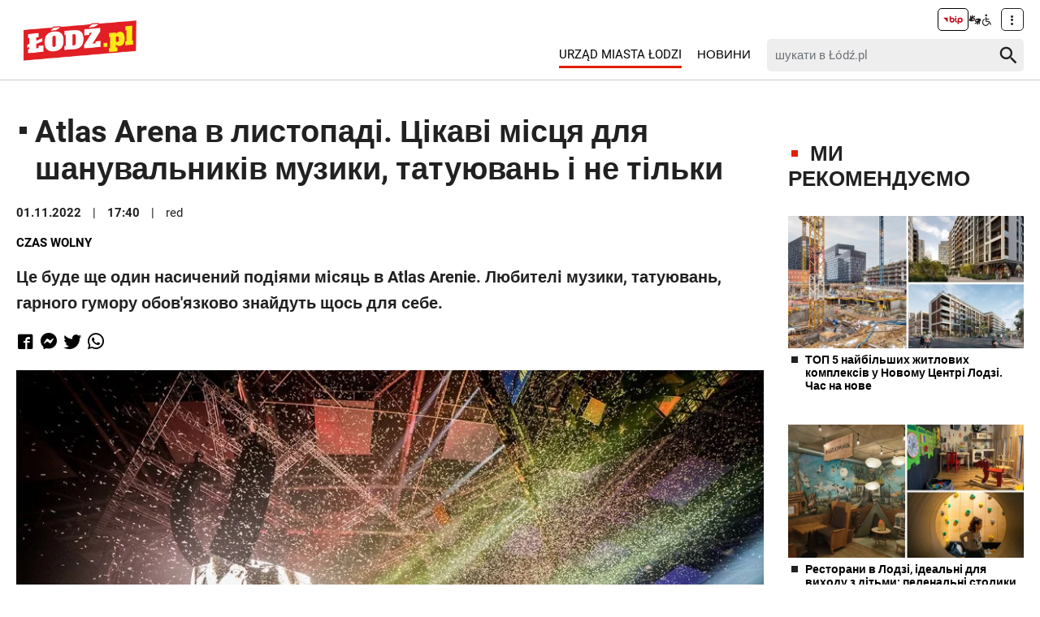

--- FILE ---
content_type: text/html; charset=utf-8
request_url: https://lodz.pl/ua/stattja/atlas-arena-w-listopadzie-atrakcje-dla-fanow-muzyki-tatuazow-i-nie-tylko-przewodnik-54002/
body_size: 8659
content:
<!DOCTYPE html>
<html lang="ua">
<head> <meta charset="utf-8"> <!-- ======= Created by Magprojekt [mprt.pl] ======= 2022 ======= This website is powered by TYPO3 - inspiring people to share! TYPO3 is a free open source Content Management Framework initially created by Kasper Skaarhoj and licensed under GNU/GPL. TYPO3 is copyright 1998-2026 of Kasper Skaarhoj. Extensions are copyright of their respective owners. Information and contribution at https://typo3.org/ --> <link rel="icon" href="/typo3conf/ext/news_portal/Resources/Public/Icons/favicon.ico" type="image/vnd.microsoft.icon"> <title>Atlas Arena в листопаді. Цікаві місця для шанувальників музики, татуювань і не тільки: ŁÓDŹ.PL</title> <meta http-equiv="x-ua-compatible" content="IE=edge" />
<meta name="generator" content="TYPO3 CMS" />
<meta name="description" content="Це буде ще один насичений подіями місяць в Atlas Arenie. Любителі музики, татуювань, гарного гумору обов&#039;язково знайдуть щось для себе. " />
<meta name="viewport" content="width=device-width, initial-scale=1" />
<meta name="robots" content="index,follow,max-image-preview:large" />
<meta property="og:title" content="Atlas Arena в листопаді. Цікаві місця для шанувальників музики, татуювань і не тільки" />
<meta property="og:url" content="https://lodz.pl/ua/stattja/atlas-arena-w-listopadzie-atrakcje-dla-fanow-muzyki-tatuazow-i-nie-tylko-przewodnik-54002/" />
<meta property="og:image" content="https://lodz.pl/files/public/_processed_/e/5/csm_atlas-arena-lodz_97cd5214a0.jpg" />
<meta property="og:description" content="Це буде ще один насичений подіями місяць в Atlas Arenie. Любителі музики, татуювань, гарного гумору обов&#039;язково знайдуть щось для себе. " />
<meta name="twitter:title" content="Atlas Arena в листопаді. Цікаві місця для шанувальників музики, татуювань і не тільки" />
<meta name="twitter:image" content="https://lodz.pl/files/public/_processed_/e/5/csm_atlas-arena-lodz_ee1a5c5aea.jpg" />
<meta name="twitter:description" content="Це буде ще один насичений подіями місяць в Atlas Arenie. Любителі музики, татуювань, гарного гумору обов&#039;язково знайдуть щось для себе. " />
<meta name="twitter:card" content="summary_large_image" />
<meta name="twitter:site" content="@miasto_lodz" />
<meta name="twitter:creator" content="red" />
<meta name="apple-mobile-web-app-capable" content="no" />  <link rel="stylesheet" href="/typo3temp/assets/css/dfba70c1f9bb7eb15494fafc1c3ffcdf.css?1675691857" media="all">
<link rel="stylesheet" href="/typo3conf/ext/news_portal/Resources/Public/Vendors/accessibility-toolbox/styles/css/accessibility.toolbox.css?1748433435" media="all">
<link rel="stylesheet" href="/typo3conf/ext/news_portal/Resources/Public/Vendors/magnificpopup/magnific-popup.css?1748433435" media="all">
<link rel="stylesheet" href="/typo3conf/ext/news_portal/Resources/Public/Vendors/mate.accordion/styles/css/mate.accordion.css?1748433435" media="all">
<link rel="stylesheet" href="/typo3conf/ext/news_portal/Resources/Public/Vendors/slick/slick.css?1748433435" media="all">
<link rel="stylesheet" href="/typo3conf/ext/news_portal/Resources/Public/Vendors/slick/slick-theme.css?1748433435" media="all">
<link rel="stylesheet" href="/typo3conf/ext/news_portal/Resources/Public/Vendors/pickadate/themes/classic.css?1748433435" media="all">
<link rel="stylesheet" href="/typo3conf/ext/news_portal/Resources/Public/Vendors/pickadate/themes/classic.date.css?1748433435" media="all">
<link rel="stylesheet" href="/typo3conf/ext/news_portal/Resources/Public/Vendors/pickadate/themes/classic.time.css?1748433435" media="all">
<link rel="stylesheet" href="/typo3conf/ext/news_portal/Resources/Public/Vendors/mediaelement/mediaelementplayer.css?1748433435" media="all">
<link rel="stylesheet" href="/typo3conf/ext/news_portal/Resources/Public/Vendors/mediaelement-playlist/styles/css/mep-feature-playlist.css?1748433435" media="all">
<link rel="stylesheet" href="/typo3conf/ext/news_portal/Resources/Public/Vendors/select2/select2.min.css?1748433435" media="all">
<link rel="stylesheet" href="/typo3conf/ext/news_portal/Resources/Public/Vendors/tingle/tingle.min.css?1748433435" media="all">
<link rel="stylesheet" href="/typo3conf/ext/news_portal/Resources/Public/Vendors/tooltipster/css/tooltipster.bundle.min.css?1748433435" media="all">
<link rel="stylesheet" href="/typo3conf/ext/news_portal/Resources/Public/Vendors/tooltipster/css/plugins/tooltipster/sideTip/themes/tooltipster-sideTip-light.min.css?1748433435" media="all">
<link rel="stylesheet" href="/typo3conf/ext/news_portal/Resources/Public/Vendors/twentytwenty/twentytwenty.css?1748433435" media="all">
<link rel="stylesheet" href="/typo3conf/ext/news_portal/Resources/Public/Css/portal.css?1748433435" media="all">
   <script src="/typo3conf/ext/news_portal/Resources/Public/Vendors/accessibility-toolbox/accessibility.toolbox.js?1748433435"></script>
<script src="/typo3conf/ext/news_portal/Resources/Public/JavaScript/Dist/banners.js?1748433435"></script>
  <script async src="//ads.biblioteka.lodz.pl/www/delivery/asyncjs.php"></script>        <script async src="https://www.googletagmanager.com/gtag/js?id=UA-25825547-40"></script>
        <script>
            window.dataLayer = window.dataLayer || [];
            function gtag(){dataLayer.push(arguments);}
            gtag('js', new Date());
            gtag('config', 'UA-25825547-40');
        </script>
        <script async src="https://www.googletagmanager.com/gtag/js?id=G-30F084ZHSL"></script>
        <script>
            window.dataLayer = window.dataLayer || [];
            function gtag(){dataLayer.push(arguments);}
            gtag('js', new Date());
            gtag('config', 'G-30F084ZHSL');
        </script>        <script async src="https://www.googletagmanager.com/gtag/js?id=GT-5DH5KDR"></script>
        <script>
            window.dataLayer = window.dataLayer || [];
            function gtag(){dataLayer.push(arguments);}
            gtag('js', new Date());
            gtag('config', 'GT-5DH5KDR');
        </script>        <script>
            !function(f,b,e,v,n,t,s)
            {if(f.fbq)return;n=f.fbq=function(){n.callMethod?
            n.callMethod.apply(n,arguments):n.queue.push(arguments)};
            if(!f._fbq)f._fbq=n;n.push=n;n.loaded=!0;n.version='2.0';
            n.queue=[];t=b.createElement(e);t.async=!0;
            t.src=v;s=b.getElementsByTagName(e)[0];
            s.parentNode.insertBefore(t,s)}(window, document,'script',
            'https://connect.facebook.net/en_US/fbevents.js');
            fbq('init', '528537619394728');
            fbq('track', 'PageView');
        </script>
        <noscript><img height="1" width="1" style="display:none"
        src="https://www.facebook.com/tr?id=528537619394728&ev=PageView&noscript=1"
        /></noscript>        <script>
            (function(c,l,a,r,i,t,y){
                c[a]=c[a]||function(){(c[a].q=c[a].q||[]).push(arguments)};
                t=l.createElement(r);t.async=1;t.src="https://www.clarity.ms/tag/"+i;
                y=l.getElementsByTagName(r)[0];y.parentNode.insertBefore(t,y);
            })(window, document, "clarity", "script", "jnbug4lfqt");
        </script>        <script async src="https://pagead2.googlesyndication.com/pagead/js/adsbygoogle.js?client=ca-pub-6662457014686579" crossorigin="anonymous"></script>        <script type="text/javascript">
            (function(c,l,a,r,i,t,y){
                c[a]=c[a]||function(){(c[a].q=c[a].q||[]).push(arguments)};
                t=l.createElement(r);t.async=1;t.src="https://www.clarity.ms/tag/"+i;
                y=l.getElementsByTagName(r)[0];y.parentNode.insertBefore(t,y);
            })(window, document, "clarity", "script", "kptfdqvgz7");
        </script>
<base href="https://lodz.pl">
<link rel="canonical" href="https://lodz.pl/ua/stattja/atlas-arena-w-listopadzie-atrakcje-dla-fanow-muzyki-tatuazow-i-nie-tylko-przewodnik-54002/"/>

<link rel="alternate" hreflang="pl" href="https://lodz.pl/artykul/atlas-arena-w-listopadzie-atrakcje-dla-fanow-muzyki-tatuazow-i-nie-tylko-przewodnik-54002/"/>
<link rel="alternate" hreflang="ua" href="https://lodz.pl/ua/stattja/atlas-arena-w-listopadzie-atrakcje-dla-fanow-muzyki-tatuazow-i-nie-tylko-przewodnik-54002/"/>
<link rel="alternate" hreflang="x-default" href="https://lodz.pl/artykul/atlas-arena-w-listopadzie-atrakcje-dla-fanow-muzyki-tatuazow-i-nie-tylko-przewodnik-54002/"/> </head>
<body class="is-subpage " data-page-level=2 > <ul id="accessible-menu"> <li><a href="#accessible-aside-nav" tabindex="1">Menu główne</a></li> <li><a href="#accessible-body" tabindex="2">Przeskocz do treści</a></li> <li><a href="#accessible-footer" tabindex="3">Stopka</a></li> </ul> <header class="box--fluid"> <div class="box"> <div class="row d-flex align-items-center"> <div class="col-2 col-4--phone"> <figure class="logos"> <a href="/ua/" tabindex="4"><img src="/files/public/lodzPL_logo-svg2.png" width="157" height="60" alt="Łódź.pl"></a> </figure> </div> <div class="col-8 hidden--desktop hidden--tablet inline-right"> <span class="icon-menu icon--lg" data-js-trigger="mobile-menu" data-js-target=".mobile-menu"></span> </div> <div class="col-10 hidden--phone"> <div class="row"> <div class="col-12 inline-right d-flex justify-content-end"> <div class="nav nav-tools align-items-center"> <a tabindex="6" class="nav-tools-item nav-tools-item-bip" href="https://bip.biblioteka.lodz.pl/"> <span class="hidden">BIP</span> <img title="BIP" alt="BIP" src="/typo3conf/ext/news_portal/Resources/Public/Images/bip/bip-logo-2.svg" width="26"/> </a> <span class="hidden">Tłumacz migowy</span> <span title="Tłumacz migowy" class="icon-sign-lang"></span> <span class="hidden">Informacje dla niepełnosprawnych</span> <span title="Informacje dla niepełnosprawnych" class="icon-accessibility-alt"></span> <div class="d-inline-block position-relative"> <button type="button" class="nav-tools-item" data-js-target="#nav-tools-dropdown" data-js-trigger="nav-tools-dropdown"> <span class="icon icon-more-vert"></span> </button> <div class="uml-dropdown" id="nav-tools-dropdown"> <div class="nav-social"> <p class="hidden--phone">Jesteśmy w mediach społecznościowych:</p> <a tabindex="9" title="Facebook" href="https://www.facebook.com/lodzpl"> <span class="hide-text">Facebook</span> </a> <a tabindex="9" title="Twitter" href="https://twitter.com/miasto_lodz"> <span class="hide-text">Twitter</span> </a> <a tabindex="9" title="Instagram" href="https://www.instagram.com/kochamLodz/"> <span class="hide-text">Instagram</span> </a> <a tabindex="9" title="YouTube" href="https://www.youtube.com/user/LodzTube/videos"> <span class="hide-text">YouTube</span> </a> <a tabindex="9" title="стаття" href="/ua/stattja/"> <span class="hide-text">стаття</span> </a> </div> <hr> <ul class="nav-site nav-site--lang list-inline justify-content-end"><li><a href="/artykul/atlas-arena-w-listopadzie-atrakcje-dla-fanow-muzyki-tatuazow-i-nie-tylko-przewodnik-54002/" tabindex="5">PL</a></li><li class="lang-notrans">EN</li><li class="active">UA</li></ul> </div> </div> </div> </div> </div> <div class="row d-flex mt-1 align-items-center"> <div class="col-8 p-0 inline-right"> <ul class="nav-site list-inline" id="accessible-aside-nav"> <li class="level-1"> <a href="https://uml.lodz.pl/urzad/" target="_blank" class="nav-site__highlighted" rel="noreferrer">Urząd Miasta Łodzi</a> </li> <li class="level-1"> <a href="/ua/novini/">Новини</a> </li> </ul> </div> <div class="col-4"> <div class="header__searchbox" data-search-box>
    <form enctype="multipart/form-data" method="get" action="/ua/novini/?tx_wrobsolr_wrobsolrmainsearch%5Bcontroller%5D=Search&amp;cHash=60b32fb3b08ab3a17aceb514c80e26c4">
<div>
<input type="hidden" name="tx_wrobsolr_wrobsolrmainsearch[__referrer][@extension]" value="WrobSolr" />
<input type="hidden" name="tx_wrobsolr_wrobsolrmainsearch[__referrer][@controller]" value="Search" />
<input type="hidden" name="tx_wrobsolr_wrobsolrmainsearch[__referrer][@action]" value="headerSearch" />
<input type="hidden" name="tx_wrobsolr_wrobsolrmainsearch[__referrer][arguments]" value="YTowOnt903c21767367927574af56b424c6d6f41043b91c2" />
<input type="hidden" name="tx_wrobsolr_wrobsolrmainsearch[__referrer][@request]" value="{&quot;@extension&quot;:&quot;WrobSolr&quot;,&quot;@controller&quot;:&quot;Search&quot;,&quot;@action&quot;:&quot;headerSearch&quot;}252291fc21cc9186042796cbc825692efee433c0" />
<input type="hidden" name="tx_wrobsolr_wrobsolrmainsearch[__trustedProperties]" value="{&quot;phrase&quot;:1}9e3ec00e165fb7f643bd6f80b6c837fc98ec010e" />
</div>

        <div class="fieldset-group">
            <input autocomplete="off" placeholder="шукати в Łódź.pl" id="searchInput" type="search" name="tx_wrobsolr_wrobsolrmainsearch[phrase]" />
            <button type="submit" class="btn btn--transparent">
                <span class="hidden">Пошук</span>
                <span class="icon-search"></span>
            </button>
        </div>
        <div class="header__searchbox__results" data-search-results>

        </div>
    </form>
</div> </div> </div> </div> </div> <div class="mobile-menu hidden--desktop hidden--tablet hidden-print"> <div class="d-flex mb-2 mobile-menu-nav"> <ul class="nav-site list-inline" id="accessible-aside-nav"> <li class="level-1"> <a href="https://uml.lodz.pl/urzad/" target="_blank" class="nav-site__highlighted" rel="noreferrer">Urząd Miasta Łodzi</a> </li> <li class="level-1"> <a href="/ua/novini/">Новини</a> </li> </ul> </div> <div class="mt-auto d-flex flex-column"> <div class="mb-2"> <div class="header__searchbox" data-search-box>
    <form enctype="multipart/form-data" method="get" action="/ua/novini/?tx_wrobsolr_wrobsolrmainsearch%5Bcontroller%5D=Search&amp;cHash=60b32fb3b08ab3a17aceb514c80e26c4">
<div>
<input type="hidden" name="tx_wrobsolr_wrobsolrmainsearch[__referrer][@extension]" value="WrobSolr" />
<input type="hidden" name="tx_wrobsolr_wrobsolrmainsearch[__referrer][@controller]" value="Search" />
<input type="hidden" name="tx_wrobsolr_wrobsolrmainsearch[__referrer][@action]" value="headerSearch" />
<input type="hidden" name="tx_wrobsolr_wrobsolrmainsearch[__referrer][arguments]" value="YTowOnt903c21767367927574af56b424c6d6f41043b91c2" />
<input type="hidden" name="tx_wrobsolr_wrobsolrmainsearch[__referrer][@request]" value="{&quot;@extension&quot;:&quot;WrobSolr&quot;,&quot;@controller&quot;:&quot;Search&quot;,&quot;@action&quot;:&quot;headerSearch&quot;}252291fc21cc9186042796cbc825692efee433c0" />
<input type="hidden" name="tx_wrobsolr_wrobsolrmainsearch[__trustedProperties]" value="{&quot;phrase&quot;:1}9e3ec00e165fb7f643bd6f80b6c837fc98ec010e" />
</div>

        <div class="fieldset-group">
            <input autocomplete="off" placeholder="шукати в Łódź.pl" id="searchInput" type="search" name="tx_wrobsolr_wrobsolrmainsearch[phrase]" />
            <button type="submit" class="btn btn--transparent">
                <span class="hidden">Пошук</span>
                <span class="icon-search"></span>
            </button>
        </div>
        <div class="header__searchbox__results" data-search-results>

        </div>
    </form>
</div> </div> <div class="d-flex justify-content-between nav-tools flex-wrap"> <div class="flex-grow-1 d-flex"> <a tabindex="6" class="nav-tools-item nav-tools-item-bip" href="https://bip.biblioteka.lodz.pl/"> <span class="hidden">BIP</span> <img title="BIP" alt="BIP" src="/typo3conf/ext/news_portal/Resources/Public/Images/bip/bip-logo-2.svg" width="26"/> </a> <span class="hidden">Tłumacz migowy</span> <span title="Tłumacz migowy" class="icon-sign-lang"></span> <span class="hidden">Informacje dla niepełnosprawnych</span> <span title="Informacje dla niepełnosprawnych" class="icon-accessibility-alt"></span> <ul class="nav-site nav-site--lang list-inline justify-content-end"><li><a href="/artykul/atlas-arena-w-listopadzie-atrakcje-dla-fanow-muzyki-tatuazow-i-nie-tylko-przewodnik-54002/" tabindex="5">PL</a></li><li class="lang-notrans">EN</li><li class="active">UA</li></ul> </div> <hr> <div class="nav-social"> <p class="hidden--phone">Jesteśmy w mediach społecznościowych:</p> <a tabindex="9" title="Facebook" href="https://www.facebook.com/lodzpl"> <span class="hide-text">Facebook</span> </a> <a tabindex="9" title="Twitter" href="https://twitter.com/miasto_lodz"> <span class="hide-text">Twitter</span> </a> <a tabindex="9" title="Instagram" href="https://www.instagram.com/kochamLodz/"> <span class="hide-text">Instagram</span> </a> <a tabindex="9" title="YouTube" href="https://www.youtube.com/user/LodzTube/videos"> <span class="hide-text">YouTube</span> </a> <a tabindex="9" title="стаття" href="/ua/stattja/"> <span class="hide-text">стаття</span> </a> </div> </div> </div> </div> </div> </header> <main id="accessible-body"> <div class="box"> </div> <div class="content-wrapper"> <div class="box"> <div class="row flex-row"> <div class="col-9 col-12--mobile"> <div id="c76296" class="content-section content-layout-0"> <article> <script> var newsUri = "https://lodz.pl/ua/stattja/atlas-arena-w-listopadzie-atrakcje-dla-fanow-muzyki-tatuazow-i-nie-tylko-przewodnik-54002/" </script> <div class="article-item article-popup article-item--sv article-item--type-0 article-item--top"> <h1 class="article-item__title"> <span class="article-item__catindicator icon icon-stop"></span> Atlas Arena в листопаді. Цікаві місця для шанувальників музики, татуювань і не тільки </h1> <p class="article-item__date"> <time datetime="2022-11-01"> 01.11.2022 <meta itemprop="datePublished" content="2022-11-01"/> </time> <time datetime="17:40"> 17:40 </time> <span class="article-item__author" itemprop="author" itemscope="itemscope" itemtype="http://schema.org/Person">red</span> </p> <ul class="article-item__category list-inline"> <li><a href="/ua/novini/kategoria/czas-wolny-258/"><strong>Czas wolny</strong></a></li> </ul> <p class="article-item__lead" itemprop="description"> <strong>Це буде ще один насичений подіями місяць в Atlas Arenie. Любителі музики, татуювань, гарного гумору обов'язково знайдуть щось для себе. </strong> </p> <div class="socials d-flex align-items-center" data-share> <a data-share="fb" rel="nofollow" href="https://www.facebook.com/sharer/sharer.php?u=https://lodz.pl/ua/stattja/atlas-arena-w-listopadzie-atrakcje-dla-fanow-muzyki-tatuazow-i-nie-tylko-przewodnik-54002/" title="Udostępnij na Facebooku"><span class="icon-facebook"></span></a> <a data-share="fb" rel="nofollow" href="fb-messenger://share/?link=https://lodz.pl/ua/stattja/atlas-arena-w-listopadzie-atrakcje-dla-fanow-muzyki-tatuazow-i-nie-tylko-przewodnik-54002/" title="Udostępnij na Messengerze"><span class="icon-messenger"></span></a> <a data-share="tw" rel="nofollow" href="https://twitter.com/intent/tweet?text=https://lodz.pl/ua/stattja/atlas-arena-w-listopadzie-atrakcje-dla-fanow-muzyki-tatuazow-i-nie-tylko-przewodnik-54002/" title="Udostępnij na Twitterze"><span class="icon-twitter"></span></a> <a data-share="wa" rel="nofollow" href="https://wa.me?text=https://lodz.pl/ua/stattja/atlas-arena-w-listopadzie-atrakcje-dla-fanow-muzyki-tatuazow-i-nie-tylko-przewodnik-54002/" title="Udostępnij na WhatsAppie"><span class="icon-whatsapp"></span></a> </div> <div class="article-item__mediaelement"> <figure class="mediaelement mediaelement-image not-popup"> <a href="/ua/galereja/atlas-arena-w-listopadzie-atrakcje-dla-fanow-muzyki-tatuazow-i-nie-tylko-przewodnik-54002/?imgNum=1&amp;cHash=fb40845d5ff73196ca3763ee71d699a8"> <img alt="Atlas Arena в листопаді" src="/files/public/_processed_/e/5/csm_atlas-arena-lodz_7e3b354522.jpg" width="950" height="634" /> </a> <figcaption> Atlas Arena в листопаді, фото ŁÓDŹ.PL </figcaption> </figure> </div> <div class="article-item__photos d-flex"> <div class="article-item__photos__item article-item__photos__info hidden--phone"> <a href="/ua/galereja/atlas-arena-w-listopadzie-atrakcje-dla-fanow-muzyki-tatuazow-i-nie-tylko-przewodnik-54002/?imgNum=1&amp;cHash=fb40845d5ff73196ca3763ee71d699a8"> <span class="icon-camera"></span> <div>11 фотоs</div> </a> </div> <figure class="article-item__photos__item mediaelement-image"> <a href="/ua/galereja/atlas-arena-w-listopadzie-atrakcje-dla-fanow-muzyki-tatuazow-i-nie-tylko-przewodnik-54002/?imgNum=1&amp;cHash=fb40845d5ff73196ca3763ee71d699a8"> <img alt="Atlas Arena в листопаді" src="/files/public/_processed_/e/5/csm_atlas-arena-lodz_f4720a4ce6.jpg" width="248" height="186" /> </a> </figure> <figure class="article-item__photos__item mediaelement-image"> <a href="/ua/galereja/atlas-arena-w-listopadzie-atrakcje-dla-fanow-muzyki-tatuazow-i-nie-tylko-przewodnik-54002/?imgNum=2&amp;cHash=601519c41e1b38a646430d622efa193d"> <img alt="Atlas Arena в листопаді" src="/files/public/_processed_/8/8/csm_tattoo-konwent-atlas-arena-lodz_2de7def930.jpg" width="248" height="186" /> </a> </figure> <figure class="article-item__photos__item mediaelement-image"> <a href="/ua/galereja/atlas-arena-w-listopadzie-atrakcje-dla-fanow-muzyki-tatuazow-i-nie-tylko-przewodnik-54002/?imgNum=3&amp;cHash=23885476b2a61e57a5265248f023c73a"> <img alt=" Trixie &amp; Katya Live" src="/files/public/_processed_/8/3/csm_trixie-mattel-katya-zamolodchikova-atlas-arena-lodz_83dbf49c77.jpg" width="248" height="186" /> </a> </figure> <figure class="article-item__photos__item mediaelement-image hidden--phone"> <a href="/ua/galereja/atlas-arena-w-listopadzie-atrakcje-dla-fanow-muzyki-tatuazow-i-nie-tylko-przewodnik-54002/?imgNum=4&amp;cHash=a8d01ca26e923c096ee0b21f09a22050"> <img alt="Polska Noc Kabaretowa 2022" src="/files/public/_processed_/a/6/csm_polska-noc-kabaretowa-2022-atlas-arena-lodz_b1342cb778.jpg" width="248" height="186" /> </a> </figure> <figure class="article-item__photos__item mediaelement-image hidden--phone"> <a href="/ua/galereja/atlas-arena-w-listopadzie-atrakcje-dla-fanow-muzyki-tatuazow-i-nie-tylko-przewodnik-54002/?imgNum=5&amp;cHash=1efc2deb9dd7a90d0fcada473721cb04"> <img alt="Hardwell" src="/files/public/_processed_/e/c/csm_hardwell-atlas-arena-lodz_da5b79554f.jpg" width="248" height="186" /> </a> </figure> <div class="article-item__photos__item article-item__photos__link"> <a href="/ua/galereja/atlas-arena-w-listopadzie-atrakcje-dla-fanow-muzyki-tatuazow-i-nie-tylko-przewodnik-54002/?imgNum=1&amp;cHash=fb40845d5ff73196ca3763ee71d699a8"> ДИВІТЬСЯ<br>ФОТО <span class="hidden--tablet hidden--desktop">(11)</span> <span class="icon-arrow-right"></span> </a> </div> </div> <div class="article-item__body" itemprop="articleBody"> </div> <ul class="article-item__maintags list-inline"> <li><a href="/ua/novini/tag/ua-174/">ua</a></li> </ul> <div class="groupedFAL"> </div> <div class="article-item__ad inline-center"> <script> banners({'zoneid_desktop': '34', 'zoneid_mobile': '42', 'reviveid': '31c85c28f1cbe4e9587ee8bfb70dcf2b'}); banners({'zoneid_desktop': '', 'zoneid_mobile': '163', 'reviveid': '31c85c28f1cbe4e9587ee8bfb70dcf2b'}); banners({'zoneid_desktop': '', 'zoneid_mobile': '161', 'reviveid': '31c85c28f1cbe4e9587ee8bfb70dcf2b'}); banners({'zoneid_desktop': '', 'zoneid_mobile': '162', 'reviveid': '31c85c28f1cbe4e9587ee8bfb70dcf2b'}); bannersGoogle({'zoneid_desktop': '', 'zoneid_mobile': '1008177958', 'additionalAttributes': 'style="display:inline-block;width:300px;height:600px"'}); bannersGoogle({'zoneid_desktop': '7382014619', 'zoneid_mobile': '', 'additionalAttributes': 'style="display:inline-block;width:750px;height:300px"'}); </script> </div> <div class="article-item__related"> <h3><span class="article-item__catindicator icon icon-stop"></span>ДИВІТЬСЯ ТАКОЖ</h3> <div class="row"> <div class="col-4 col-12--phone"> <a title="ТОП-10 місць для осінніх прогулянок у Лодзі. Ці фото справді вражають! [ФОТО]" href="/ua/stattja/top-10-miejsc-na-jesienne-spacery-w-lodzi-te-zdjecia-robia-ogromne-wrazenie-zdjecia-53714/"> <img title="ТОП-10 місць для осінніх прогулянок у Лодзі" alt="фото ŁÓDŹ.PL" src="/files/public/_processed_/1/c/csm_jesienne-spacery-kolaz_a805783ba1.jpg" width="580" height="402" /> <p class="mt-0">ТОП-10 місць для осінніх прогулянок у Лодзі. Ці фото справді вражають! [ФОТО]</p> </a> </div> <div class="col-4 col-12--phone"> <a title="Gdzie zorganizować urodziny dla dziecka w Łodzi? 8 pomysłów na imprezę [PRZEWODNIK]" href="/ua/stattja/gdzie-zorganizowac-urodziny-dla-dziecka-w-lodzi-8-pomyslow-na-impreze-przewodnik-53985/"> <img alt="Urodzinowe przyjęcie dla dzieci w Łodzi" src="/files/public/_processed_/9/8/csm_urodzinowe-przyjecie-dla-dzieci-fot.envato-elements_7aecc8fbd7.jpg" width="580" height="402" /> <p class="mt-0">Gdzie zorganizować urodziny dla dziecka w Łodzi? 8 pomysłów na imprezę [PRZEWODNIK]</p> </a> </div> <div class="col-4 col-12--phone"> <a title="Куди піти на побачення в Лодзі? 10 ідей, які здивують вашу другу половинку" href="/ua/stattja/dokad-na-randke-w-lodzi-10-pomyslow-ktorymi-zaskoczycie-druga-polowke-53930/"> <img alt="Куди піти на побачення в Лодзі" src="/files/public/_processed_/a/6/csm_randki-w-lodz_e6cb468e18.jpg" width="580" height="402" /> <p class="mt-0">Куди піти на побачення в Лодзі? 10 ідей, які здивують вашу другу половинку</p> </a> </div> </div> </div> <div class="article-item__backlink row"> <div class="col-12--phone col-4"> <a class="btn btn-back" href="/ua/novini/"> назад до новин </a> </div> <div class="col-8 inline-right hidden--phone"> <button type="button" class="btn btn--sm" data-js-print><span class="icon-print"></span> <span>друкувати</span></button> </div> </div> <div class="inline-center"> <script> bannersGoogle({'zoneid_desktop': '', 'zoneid_mobile': '4218280716', 'additionalAttributes': 'style="display:inline-block;width:300px;height:600px"'}); bannersGoogle({'zoneid_desktop': '4331645565', 'zoneid_mobile': '', 'additionalAttributes': 'style="display:block" data-ad-format="auto" data-full-width-responsive="true"'}); </script> </div> </div> </article> </div> <div id="c76297"> <hr> </div> </div> <aside class="col-3 col-12--mobile"> <script> banners({'zoneid_desktop': '31', 'zoneid_mobile': '', 'reviveid': '31c85c28f1cbe4e9587ee8bfb70dcf2b'}); </script> <div id="c76301"> <div id="c76295" class="content-section content-layout-0"> <h2 class="ce-header"> <span class="content-box__catindicator icon icon-stop"></span> МИ РЕКОМЕНДУЄМО </h2> <!--TYPO3SEARCH_end--> <div class="articles-list-aside" id="news-container-76295"> <div class="article-item article-item--type-0 article-item--top" itemscope="itemscope" itemtype="http://schema.org/Article"> <figure> <a title="ТОП 5 найбільших житлових комплексів у Новому Центрі Лодзі. Час на нове " href="/ua/stattja/top-5-najwiekszych-osiedli-w-nowym-centrum-lodzi-idzie-czas-na-nowe-zdjecia-wizualizacje-66454/"> <picture> <source media="(max-width: 479px)" srcset="/files/public/_processed_/7/1/csm_najwieksze-osiedla-w-nowym-centrum-lodzi_df565de0c8.jpg, /files/public/_processed_/7/1/csm_najwieksze-osiedla-w-nowym-centrum-lodzi_831f622fe0.jpg 2x"> <source media="(max-width: 1023px)" srcset="/files/public/_processed_/7/1/csm_najwieksze-osiedla-w-nowym-centrum-lodzi_001a47f888.jpg"> <source media="(min-width: 1024px)" srcset="/files/public/_processed_/7/1/csm_najwieksze-osiedla-w-nowym-centrum-lodzi_9c5bfd1420.jpg"> <img alt=" " src="/files/public/_processed_/7/1/csm_najwieksze-osiedla-w-nowym-centrum-lodzi_9c5bfd1420.jpg" width="600" height="338" /> </picture> </a> </figure> <div> <h3 class="article-item__title"> <span class="article-item__catindicator icon icon-stop"></span> <a title="ТОП 5 найбільших житлових комплексів у Новому Центрі Лодзі. Час на нове " href="/ua/stattja/top-5-najwiekszych-osiedli-w-nowym-centrum-lodzi-idzie-czas-na-nowe-zdjecia-wizualizacje-66454/"> ТОП 5 найбільших житлових комплексів у Новому Центрі Лодзі. Час на нове </a> </h3> </div> </div> <div class="articles-list-aside__banner"> <script> banners({'zoneid_desktop': '32', 'zoneid_mobile': '', 'reviveid': '31c85c28f1cbe4e9587ee8bfb70dcf2b'}); </script> </div> <div class="article-item article-item--type-0 article-item--top" itemscope="itemscope" itemtype="http://schema.org/Article"> <figure> <a title="Ресторани в Лодзі, ідеальні для виходу з дітьми: пеленальні столики, ігрові куточки та стільчики для годування" href="/ua/stattja/restauracje-w-lodzi-idealne-na-wyjscia-z-dziecmi-przewijaki-kaciki-zabaw-i-krzeselka-do-karmienia-66521/"> <picture> <source media="(max-width: 479px)" srcset="/files/public/_processed_/e/f/csm_lodz-restauracje-w-lodzi-dla-dzieci_77863eb385.jpg, /files/public/_processed_/e/f/csm_lodz-restauracje-w-lodzi-dla-dzieci_b61a682644.jpg 2x"> <source media="(max-width: 1023px)" srcset="/files/public/_processed_/e/f/csm_lodz-restauracje-w-lodzi-dla-dzieci_3944d5cd8d.jpg"> <source media="(min-width: 1024px)" srcset="/files/public/_processed_/e/f/csm_lodz-restauracje-w-lodzi-dla-dzieci_8ad0a4051e.jpg"> <img alt="[Translate to Ukraiński:] Łódź. Restauracje w Łodzi idealne na wyjścia z dziećmi. Przewijaki, kąciki zabaw i krzesełka do karmienia" src="/files/public/_processed_/e/f/csm_lodz-restauracje-w-lodzi-dla-dzieci_8ad0a4051e.jpg" width="600" height="338" /> </picture> </a> </figure> <div> <h3 class="article-item__title"> <span class="article-item__catindicator icon icon-stop"></span> <a title="Ресторани в Лодзі, ідеальні для виходу з дітьми: пеленальні столики, ігрові куточки та стільчики для годування" href="/ua/stattja/restauracje-w-lodzi-idealne-na-wyjscia-z-dziecmi-przewijaki-kaciki-zabaw-i-krzeselka-do-karmienia-66521/"> Ресторани в Лодзі, ідеальні для виходу з дітьми: пеленальні столики, ігрові куточки та стільчики для годування </a> </h3> </div> </div> <div class="article-item article-item--type-0 article-item--top" itemscope="itemscope" itemtype="http://schema.org/Article"> <figure> <a title="Найкрасивіші дерев&#039;яні будівлі в Лодзі. Неповторна атмосфера! [ФОТО]" href="/ua/stattja/najpiekniejsze-drewniane-budynki-w-lodzi-niepowtarzalny-klimat-zdjecia-53648/"> <picture> <source media="(max-width: 479px)" srcset="/files/public/_processed_/e/c/csm_drewniaki-kolaz_4bb9b89adb.jpg, /files/public/_processed_/e/c/csm_drewniaki-kolaz_d2d58df8ae.jpg 2x"> <source media="(max-width: 1023px)" srcset="/files/public/_processed_/e/c/csm_drewniaki-kolaz_4ec7924f02.jpg"> <source media="(min-width: 1024px)" srcset="/files/public/_processed_/e/c/csm_drewniaki-kolaz_9694af85f0.jpg"> <img alt="фото ŁÓDŹ.PL" src="/files/public/_processed_/e/c/csm_drewniaki-kolaz_9694af85f0.jpg" width="600" height="338" /> </picture> </a> </figure> <div> <h3 class="article-item__title"> <span class="article-item__catindicator icon icon-stop"></span> <a title="Найкрасивіші дерев&#039;яні будівлі в Лодзі. Неповторна атмосфера! [ФОТО]" href="/ua/stattja/najpiekniejsze-drewniane-budynki-w-lodzi-niepowtarzalny-klimat-zdjecia-53648/"> Найкрасивіші дерев&#039;яні будівлі в Лодзі. Неповторна атмосфера! [ФОТО] </a> </h3> </div> </div> <div class="article-item article-item--type-0 article-item--top" itemscope="itemscope" itemtype="http://schema.org/Article"> <figure> <a title="Станція Łódź Fabryczna, якої вже не існує. Ось так виглядав її інтер&#039;єр! [ФОТО]" href="/ua/stattja/dworzec-lodz-fabryczna-ktorego-juz-nie-ma-tak-wygladaly-jego-wnetrza-zdjecia-59260/"> <picture> <source media="(max-width: 479px)" srcset="/files/public/_processed_/5/0/csm_dworzec-lodz-fabryczna-wnetrza-kolaz_0939ff9fa7.jpg, /files/public/_processed_/5/0/csm_dworzec-lodz-fabryczna-wnetrza-kolaz_ec95c611b1.jpg 2x"> <source media="(max-width: 1023px)" srcset="/files/public/_processed_/5/0/csm_dworzec-lodz-fabryczna-wnetrza-kolaz_6277617aad.jpg"> <source media="(min-width: 1024px)" srcset="/files/public/_processed_/5/0/csm_dworzec-lodz-fabryczna-wnetrza-kolaz_a2e7ad03f1.jpg"> <img alt=" " src="/files/public/_processed_/5/0/csm_dworzec-lodz-fabryczna-wnetrza-kolaz_a2e7ad03f1.jpg" width="600" height="338" /> </picture> </a> </figure> <div> <h3 class="article-item__title"> <span class="article-item__catindicator icon icon-stop"></span> <a title="Станція Łódź Fabryczna, якої вже не існує. Ось так виглядав її інтер&#039;єр! [ФОТО]" href="/ua/stattja/dworzec-lodz-fabryczna-ktorego-juz-nie-ma-tak-wygladaly-jego-wnetrza-zdjecia-59260/"> Станція Łódź Fabryczna, якої вже не існує. Ось так виглядав її інтер&#039;єр! [ФОТО] </a> </h3> </div> </div> <div class="article-item article-item--type-0 article-item--top" itemscope="itemscope" itemtype="http://schema.org/Article"> <figure> <a title="Професії, які зникають у Лодзі. Зустрічайте фахівців, яких сьогодні важко знайти, фото" href="/ua/stattja/ginace-zawody-w-lodzi-poznaj-specjalistow-ktorych-ciezko-dzis-znalezc-54374/"> <picture> <source media="(max-width: 479px)" srcset="/files/public/_processed_/1/6/csm_ryszard-korycki-marian-kazmierski-szewc_38fc45e077.jpg, /files/public/_processed_/1/6/csm_ryszard-korycki-marian-kazmierski-szewc_26ce92509b.jpg 2x"> <source media="(max-width: 1023px)" srcset="/files/public/_processed_/1/6/csm_ryszard-korycki-marian-kazmierski-szewc_a04776ff89.jpg"> <source media="(min-width: 1024px)" srcset="/files/public/_processed_/1/6/csm_ryszard-korycki-marian-kazmierski-szewc_98eca0eed0.jpg"> <img alt="Ryszard Korycki i Marian Kaźmierski" src="/files/public/_processed_/1/6/csm_ryszard-korycki-marian-kazmierski-szewc_98eca0eed0.jpg" width="600" height="338" /> </picture> </a> </figure> <div> <h3 class="article-item__title"> <span class="article-item__catindicator icon icon-stop"></span> <a title="Професії, які зникають у Лодзі. Зустрічайте фахівців, яких сьогодні важко знайти, фото" href="/ua/stattja/ginace-zawody-w-lodzi-poznaj-specjalistow-ktorych-ciezko-dzis-znalezc-54374/"> Професії, які зникають у Лодзі. Зустрічайте фахівців, яких сьогодні важко знайти, фото </a> </h3> </div> </div> <div class="article-item article-item--type-0 article-item--top" itemscope="itemscope" itemtype="http://schema.org/Article"> <figure> <a title="На велосипеді до центру Лодзі! 7 швидкісних веломаршрутів [МАПИ]" href="/ua/stattja/rowerem-do-centrum-lodzi-7-szybkich-tras-rowerowych-z-osiedli-mapy-63961/"> <picture> <source media="(max-width: 479px)" srcset="/files/public/_processed_/a/a/csm_sciezki-rowerowe-trasy-do-centrum-lodzi_7f48926086.jpg, /files/public/_processed_/a/a/csm_sciezki-rowerowe-trasy-do-centrum-lodzi_5a798e2523.jpg 2x"> <source media="(max-width: 1023px)" srcset="/files/public/_processed_/a/a/csm_sciezki-rowerowe-trasy-do-centrum-lodzi_83e003ff99.jpg"> <source media="(min-width: 1024px)" srcset="/files/public/_processed_/a/a/csm_sciezki-rowerowe-trasy-do-centrum-lodzi_a2faaea8e1.jpg"> <img alt=" " src="/files/public/_processed_/a/a/csm_sciezki-rowerowe-trasy-do-centrum-lodzi_a2faaea8e1.jpg" width="600" height="338" /> </picture> </a> </figure> <div> <h3 class="article-item__title"> <span class="article-item__catindicator icon icon-stop"></span> <a title="На велосипеді до центру Лодзі! 7 швидкісних веломаршрутів [МАПИ]" href="/ua/stattja/rowerem-do-centrum-lodzi-7-szybkich-tras-rowerowych-z-osiedli-mapy-63961/"> На велосипеді до центру Лодзі! 7 швидкісних веломаршрутів [МАПИ] </a> </h3> </div> </div> <div class="article-item article-item--type-0 article-item--top" itemscope="itemscope" itemtype="http://schema.org/Article"> <figure> <a title="ТОП 18 місць для селфі в Лодзі. З цими кадрами ви підкорите Instagram [ФОТО]" href="/ua/stattja/top-18-miejsc-na-selfie-w-lodzi-tymi-kadrami-podbijesz-instagram-zdjecia-53703/"> <picture> <source media="(max-width: 479px)" srcset="/files/public/_processed_/8/8/csm_selfiespot-instagram-lodz-miejsce-na-selfie-a__11__b079bf91ef.jpg, /files/public/_processed_/8/8/csm_selfiespot-instagram-lodz-miejsce-na-selfie-a__11__23f907038b.jpg 2x"> <source media="(max-width: 1023px)" srcset="/files/public/_processed_/8/8/csm_selfiespot-instagram-lodz-miejsce-na-selfie-a__11__032e1ce79f.jpg"> <source media="(min-width: 1024px)" srcset="/files/public/_processed_/8/8/csm_selfiespot-instagram-lodz-miejsce-na-selfie-a__11__8b039098af.jpg"> <img title="ТОП 18 місць для селфі в Лодзі" alt="фото ŁÓDŹ.PL" src="/files/public/_processed_/8/8/csm_selfiespot-instagram-lodz-miejsce-na-selfie-a__11__8b039098af.jpg" width="600" height="338" /> </picture> </a> </figure> <div> <h3 class="article-item__title"> <span class="article-item__catindicator icon icon-stop"></span> <a title="ТОП 18 місць для селфі в Лодзі. З цими кадрами ви підкорите Instagram [ФОТО]" href="/ua/stattja/top-18-miejsc-na-selfie-w-lodzi-tymi-kadrami-podbijesz-instagram-zdjecia-53703/"> ТОП 18 місць для селфі в Лодзі. З цими кадрами ви підкорите Instagram [ФОТО] </a> </h3> </div> </div> <div class="article-item article-item--type-0 article-item--top" itemscope="itemscope" itemtype="http://schema.org/Article"> <figure> <a title="Найкращі ігрові майданчики в Лодзі. Витівки, веселощі і безмежні розваги! [ФОТО]" href="/ua/stattja/najlepsze-place-zabaw-w-lodzi-figle-zabawa-i-swawole-bez-konca-zdjecia-62852/"> <picture> <source media="(max-width: 479px)" srcset="/files/public/_processed_/d/2/csm_najlepsze-place-zabaw-w-lodzi-super-zabawa_bafb13271b.jpg, /files/public/_processed_/d/2/csm_najlepsze-place-zabaw-w-lodzi-super-zabawa_d8445df4b7.jpg 2x"> <source media="(max-width: 1023px)" srcset="/files/public/_processed_/d/2/csm_najlepsze-place-zabaw-w-lodzi-super-zabawa_3cb4067c89.jpg"> <source media="(min-width: 1024px)" srcset="/files/public/_processed_/d/2/csm_najlepsze-place-zabaw-w-lodzi-super-zabawa_a6c7af06ba.jpg"> <img alt=" " src="/files/public/_processed_/d/2/csm_najlepsze-place-zabaw-w-lodzi-super-zabawa_a6c7af06ba.jpg" width="600" height="338" /> </picture> </a> </figure> <div> <h3 class="article-item__title"> <span class="article-item__catindicator icon icon-stop"></span> <a title="Найкращі ігрові майданчики в Лодзі. Витівки, веселощі і безмежні розваги! [ФОТО]" href="/ua/stattja/najlepsze-place-zabaw-w-lodzi-figle-zabawa-i-swawole-bez-konca-zdjecia-62852/"> Найкращі ігрові майданчики в Лодзі. Витівки, веселощі і безмежні розваги! [ФОТО] </a> </h3> </div> </div> <div class="article-item article-item--type-0 article-item--top" itemscope="itemscope" itemtype="http://schema.org/Article"> <figure> <a title="Аеропорт Лодзь на старих фото. Ви, мабуть, ніколи їх не бачили! [АРХІВ ФОТО]" href="/ua/stattja/lotnisko-w-lodzi-na-starych-fotografiach-zapewne-nigdy-ich-nie-widziales-archiwalne-zdjecia-62993/"> <picture> <source media="(max-width: 479px)" srcset="/files/public/_processed_/e/7/csm_lotnisko-w-lodzi-archiwalne-zdjecia_bef3b8106c.jpg, /files/public/_processed_/e/7/csm_lotnisko-w-lodzi-archiwalne-zdjecia_c23e08501b.jpg 2x"> <source media="(max-width: 1023px)" srcset="/files/public/_processed_/e/7/csm_lotnisko-w-lodzi-archiwalne-zdjecia_57fbe263db.jpg"> <source media="(min-width: 1024px)" srcset="/files/public/_processed_/e/7/csm_lotnisko-w-lodzi-archiwalne-zdjecia_597063c37b.jpg"> <img alt=" " src="/files/public/_processed_/e/7/csm_lotnisko-w-lodzi-archiwalne-zdjecia_597063c37b.jpg" width="600" height="338" /> </picture> </a> </figure> <div> <h3 class="article-item__title"> <span class="article-item__catindicator icon icon-stop"></span> <a title="Аеропорт Лодзь на старих фото. Ви, мабуть, ніколи їх не бачили! [АРХІВ ФОТО]" href="/ua/stattja/lotnisko-w-lodzi-na-starych-fotografiach-zapewne-nigdy-ich-nie-widziales-archiwalne-zdjecia-62993/"> Аеропорт Лодзь на старих фото. Ви, мабуть, ніколи їх не бачили! [АРХІВ ФОТО] </a> </h3> </div> </div> <div class="article-item article-item--type-0 article-item--top" itemscope="itemscope" itemtype="http://schema.org/Article"> <figure> <a title=" Łódź, якої вже немає. Чи пам&#039;ятаєте ці місця?[ФОТО]" href="/ua/stattja/lodz-ktorej-juz-nie-ma-czy-pamietasz-te-kultowe-miejsca-zdjecia-53661/"> <picture> <source media="(max-width: 479px)" srcset="/files/public/_processed_/0/2/csm_kino-capitol-wlokniarz_e446c322b1.jpg, /files/public/_processed_/0/2/csm_kino-capitol-wlokniarz_ddea2ba53c.jpg 2x"> <source media="(max-width: 1023px)" srcset="/files/public/_processed_/0/2/csm_kino-capitol-wlokniarz_11d1f7ed76.jpg"> <source media="(min-width: 1024px)" srcset="/files/public/_processed_/0/2/csm_kino-capitol-wlokniarz_7632f56b5b.jpg"> <img title="Старе кіно Capitol i Włókniarz" alt="фото ŁÓDŹ.PL" src="/files/public/_processed_/0/2/csm_kino-capitol-wlokniarz_7632f56b5b.jpg" width="600" height="338" /> </picture> </a> </figure> <div> <h3 class="article-item__title"> <span class="article-item__catindicator icon icon-stop"></span> <a title=" Łódź, якої вже немає. Чи пам&#039;ятаєте ці місця?[ФОТО]" href="/ua/stattja/lodz-ktorej-juz-nie-ma-czy-pamietasz-te-kultowe-miejsca-zdjecia-53661/"> Łódź, якої вже немає. Чи пам&#039;ятаєте ці місця?[ФОТО] </a> </h3> </div> </div> </div> <!--TYPO3SEARCH_begin--> </div> </div> </aside> </div> </div> </div> </main> <footer class="footer" id="accessible-footer"> <div class="box"> <div class="row"> <div class="col-9 col-8--tablet col-12--phone"> <div class="footer__logo"> </div> </div> <div class="col-3 col-4--tablet col-12--phone footer__nav footer__infolinia box--flex--wrap"> <div> <strong class="footer__nav__header">TELEFONICZNA INFORMACJA UMŁ - Call Center</strong> <p class="nav-tel"><span class="icon icon-call"></span><a href="tel:+48 (42) 638 44 44">+48 (42) 638 44 44</a></p> <ul class="list-unstyled"> <li><a href="/ua/mapa-serwisu/">Mapa serwisu</a></li> </ul> </div> </div> </div> </div> <div class="go-top hidden--desktop" id="go-top" > <span class="icon-arrow-up"></span> </div> </footer> <div id="fb-root"></div> <script async defer crossorigin="anonymous" src="https://connect.facebook.net/pl_PL/sdk.js#xfbml=1&version=v11.0" nonce="jYzCdwx3"></script> <script>window.twttr = (function(d, s, id) { var js, fjs = d.getElementsByTagName(s)[0], t = window.twttr || {}; if (d.getElementById(id)) return t; js = d.createElement(s); js.id = id; js.src = "https://platform.twitter.com/widgets.js"; fjs.parentNode.insertBefore(js, fjs); t._e = []; t.ready = function(f) { t._e.push(f); }; return t; }(document, "script", "twitter-wjs"));</script>  <script src="/typo3conf/ext/news_portal/Resources/Public/Vendors/jquery-2.2.4.min.js?1748433435"></script>
<script src="https://www.youtube.com/player_api"></script>
<script src="/typo3conf/ext/news_portal/Resources/Public/Vendors/mate.accordion/mate.accordion.js?1748433435"></script>
<script src="/typo3conf/ext/news_portal/Resources/Public/Vendors/magnificpopup/jquery.magnific-popup.min.js?1748433435"></script>
<script src="/typo3conf/ext/news_portal/Resources/Public/Vendors/slick/slick.min.js?1748433435"></script>
<script src="/typo3conf/ext/news_portal/Resources/Public/Vendors/tinysort.min.js?1748433435"></script>
<script src="/typo3conf/ext/news_portal/Resources/Public/Vendors/mate-tools.js?1748433435"></script>
<script src="/typo3conf/ext/news_portal/Resources/Public/JavaScript/Dist/home-page-tools.js?1748433435"></script>
<script src="/typo3conf/ext/news_portal/Resources/Public/Vendors/pickadate/picker.js?1748433435"></script>
<script src="/typo3conf/ext/news_portal/Resources/Public/Vendors/pickadate/picker.time.js?1748433435"></script>
<script src="/typo3conf/ext/news_portal/Resources/Public/Vendors/pickadate/picker.date.js?1748433435"></script>
<script src="/typo3conf/ext/news_portal/Resources/Public/Vendors/pickadate/translations/pl_PL.js?1748433435"></script>
<script src="/typo3conf/ext/news_portal/Resources/Public/Vendors/mediaelement/mediaelement-and-player.min.js?1748433435"></script>
<script src="/typo3conf/ext/news_portal/Resources/Public/Vendors/mediaelement/renderers/vimeo.min.js?1748433435"></script>
<script src="/typo3conf/ext/news_portal/Resources/Public/Vendors/mediaelement/lang/pl.js?1748433435"></script>
<script src="/typo3conf/ext/news_portal/Resources/Public/Vendors/mediaelement-playlist/mep-feature-playlist.js?1748433435"></script>
<script src="/typo3conf/ext/news_portal/Resources/Public/Vendors/select2/select2.min.js?1748433435"></script>
<script src="/typo3conf/ext/news_portal/Resources/Public/Vendors/svg-pan-zoom.min.js?1748433435"></script>
<script src="/typo3conf/ext/news_portal/Resources/Public/Vendors/tooltipster/js/tooltipster.bundle.min.js?1748433435"></script>
<script src="/typo3conf/ext/news_portal/Resources/Public/Vendors/twentytwenty/jquery.event.move.js?1748433435"></script>
<script src="/typo3conf/ext/news_portal/Resources/Public/Vendors/twentytwenty/jquery.twentytwenty.js?1748433435"></script>
<script src="/typo3conf/ext/news_portal/Resources/Public/Vendors/tingle/tingle.js?1748433435"></script>
<script src="/typo3conf/ext/news_portal/Resources/Public/Vendors/stickySidebar/sticky-sidebar.min.js?1748433435"></script>
<script src="/typo3conf/ext/news_portal/Resources/Public/JavaScript/Dist/main.js?1748433435"></script>
<script src="/typo3conf/ext/news_portal/Resources/Public/Vendors/iframeResizer/iframeResizer.min.js?1748433435"></script>
<script src="/typo3conf/ext/wrob_solr/Resources/Public/JavaScript/search.js?1748433436"></script>
<script src="/typo3conf/ext/wrob_question_poll/Resources/Public/js/wrob_question_poll.js?1748433436"></script>
<script src="/typo3conf/ext/wrob_quiz/Resources/Public/js/wrob_quiz.js?1748433436"></script>
   </body>
</html>

--- FILE ---
content_type: application/javascript; charset=utf-8
request_url: https://lodz.pl/typo3conf/ext/wrob_solr/Resources/Public/JavaScript/search.js?1748433436
body_size: -217
content:

var search = {
    actions: function () {
        $(document).on('change', '[data-search-sorting]', function(){
            $("[data-search-form]").submit();
        });
        $(document).on('submit', '[data-search-form]', function(){
            $('.loader').removeClass('hidden');
        });


        $(document).on('click', '[data-filter-category-close], [data-filter-author-close], [data-link-author], [data-link-category]', function(){
            $('.loader').removeClass('hidden');
        });
        $(document).on('keyup', '#searchInput', function(){
            search.quickSearch();
        });
    },
    quickSearch: function (){
        var phrase = $('#searchInput').val();

        if(phrase.length > 3){

            $('[data-search-results]').html("").addClass('loading active');

            $.ajax({
                type: 'POST',
                url: '/?type=330901',
                cache: false,
                data: {
                    "phrase": phrase
                },
                success: function (data) {
                    $('[data-search-results]').html(data).removeClass('loading');
                }
            });
        }

    },
    init: function () {
        this.actions();
    }

};


// ---------------------------------------------------------
// ON DOCUMENT READY
// ---------------------------------------------------------

var DOMReady = function(callback) {
    if (document.readyState === "interactive" || document.readyState === "complete") {
        callback();
    } else if (document.addEventListener) {
        document.addEventListener("DOMContentLoaded", callback);
    } else if (document.attachEvent) {
        document.attachEvent("onreadystatechange", function() {
            if (document.readyState !== "loading") {
                callback();
            }
        });
    }
};

DOMReady(function() {
    search.init();
});


--- FILE ---
content_type: application/javascript; charset=utf-8
request_url: https://lodz.pl/typo3conf/ext/wrob_question_poll/Resources/Public/js/wrob_question_poll.js?1748433436
body_size: -402
content:
var wrob_question_poll = {
  actions: function () {

    $(document).on('click', '[data-vote-submit]', function(){
      wrob_question_poll.sendVote($(this).attr("data-vote-submit"));
      return false;
    });
    $(document).on('change', '[data-answer-radio]', function(){
      $(this).parents("form").find("[data-vote-submit]").removeAttr("disabled");
      return false;
    });
  },
  sendVote: function (id){

    $("[data-vote-submit]").remove();
    $.ajax({
      url: '/?type=213901',
      cache: false,
      dataType: "html",
      type: 'POST',
      data: $("[data-vote-form="+id+"]").serialize(),
      success: function(data) {
        $("[data-vote-form-box="+id+"]").replaceWith(data);
      }
    });
  },
  init: function () {
    this.actions();
  }
};


// ---------------------------------------------------------
// ON DOCUMENT READY
// ---------------------------------------------------------
document.addEventListener('DOMContentLoaded', function () {
  wrob_question_poll.init();
}, false);
